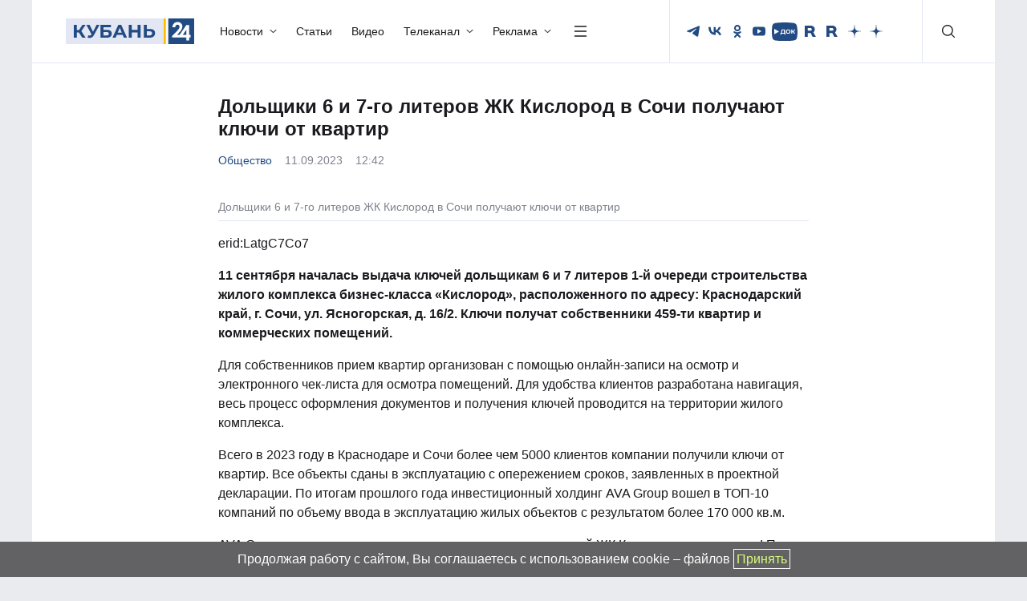

--- FILE ---
content_type: text/css
request_url: https://kuban24.tv/wp-content/themes/kuban24/assets/css/main.min.css?h=52
body_size: 14760
content:
@charset "UTF-8";.live-schedule-title,.project-card-title,.team-card-desc{-webkit-box-orient:vertical;text-overflow:ellipsis;-webkit-line-clamp:2}.news-content a:not(.hover-default):hover,a.live-schedule-title{text-decoration:underline}.form-input,.head-dropdown-close,.head-menu,.head-search button,.news-list-more,.offcanvas-close,.radio-btn{-webkit-appearance:none}@font-face{font-family:Montserrat;src:url("../fonts/Montserrat/Montserrat-Bold.woff2") format("woff2"),url("../fonts/Montserrat/Montserrat-Bold.woff") format("woff");font-weight:700;font-style:normal;font-display:swap}@font-face{font-family:Montserrat;src:url("../fonts/Montserrat/Montserrat-Regular.woff2") format("woff2"),url("../fonts/Montserrat/Montserrat-Regular.woff") format("woff");font-weight:400;font-style:normal;font-display:swap}@font-face{font-family:Montserrat;src:url("../fonts/Montserrat/Montserrat-Medium.woff2") format("woff2"),url("../fonts/Montserrat/Montserrat-Medium.woff") format("woff");font-weight:500;font-style:normal;font-display:swap}:root{--theme-primary:#EF8402;--theme-primary-dark:#1337B6;--theme-primary-light:#149CFF;--theme-primary-very-light:#F3FBFF;--theme-primary-border:#AFE2FF;--theme-primary-btn-text:#FFFFFF;--theme-link:#EF8402;--theme-link-hover:#EF8402;--bs-gutter-x:42px;--bs-body-bg:#EAEBEE;--bs-body-color:#1B1B1F;--bs-body-font-family:Montserrat,sans-serif;--bs-body-font-size:16px;--bs-body-line-height:1.5}a{color:var(--theme-link);text-decoration:unset}a:hover{color:var(--theme-link-hover)}[role=button]:focus,a:focus{outline-color:transparent;outline-style:none}.article-content p:last-child,.footer p:last-child,.news-content>:last-child,.page-nav h1:last-child,article>:last-child{margin-bottom:0}*+h1,*+h2,*+h3,*+h4,*+h5,*+h6{margin-top:2.5rem}canvas,img,video{max-width:100%;height:auto;box-sizing:border-box}input[type=number]{-moz-appearance:textfield}input::-webkit-inner-spin-button,input::-webkit-outer-spin-button{-webkit-appearance:none}html{-moz-osx-font-smoothing:grayscale;-webkit-font-smoothing:antialiased}@media screen and (max-width:768px){main{margin-top:15px}}.btn{display:inline-block;vertical-align:middle;text-decoration:none;text-align:center;-webkit-user-select:none;-moz-user-select:none;-ms-user-select:none;user-select:none;padding:13px 32px;border-radius:8px;font-size:1rem;font-weight:500;line-height:1.2;border:1px solid transparent;transition:color .15s ease-in-out,background-color .15s ease-in-out,border-color .15s ease-in-out,box-shadow .15s ease-in-out}.pagination>*>*,a.schedule-title:hover{text-decoration:unset}.btn-primary{background-color:#ef8402;color:#fff;border-radius:4px;border:1px solid #ef8402}.btn-primary:hover{background-color:#de5d00;border-color:#de5d00;color:#fff}.btn-primary:active{background-color:#b03f00;border-color:#b03f00;color:#fff}.btn-default,.btn-default:hover{background-color:transparent;color:#1b1b1f}.btn-default{border-radius:4px;border:1px solid #80838e;padding:13.5px 24px;box-sizing:border-box}.btn-default:hover{border-color:#1b1b1f}.btn-default:active,.news-tags-items a:hover{border-color:#ef8402;background-color:#ef8402;color:#fff}.btn-small{font-size:14px;padding:11px 32px}.text-small{font-size:14px;line-height:1.3}.last-child-margin-remove>:last-child,.mapControls .mapItems h4{margin-bottom:0!important}.columns-2{-moz-column-gap:24px;column-gap:24px;-moz-column-count:2;column-count:2}.columns-2>*,.columns-3>*{page-break-inside:avoid;-moz-column-break-inside:avoid;break-inside:avoid}.columns-3{-moz-column-gap:24px;column-gap:24px;-moz-column-count:3;column-count:3}.dropdown-menu{box-shadow:0 8px 16px rgba(32,32,32,.16)}.dropdown-item,.news-content a:not(.hover-default),.top-news a{transition:color .3s}.dropdown-item:hover{background:0 0;color:var(--theme-primary)}.dropdown-item:focus,.footer .accordion-item,.head-bottom .accordion-item,.page-nav .accordion-item{background-color:transparent}.team-slider .swiper-slide,.video-slider .swiper-slide,.w-lg-auto{width:auto}.theme-dark:root{--bs-body-bg:#131313}.theme-dark .head-inner .container,.theme-dark .main-container,.theme-light .footer{background-color:#1b1b1f}.theme-dark .head-inner .container{border-color:#2f2f34}.theme-dark .head-col-right,.theme-dark .head-socials{border-color:#404147}.gallery-thumbs .slider-arrow:hover svg,.head-transparent .head-inner nav a>svg,.head-transparent .head-live-btn svg,.head-transparent .head-menu svg,.head-transparent .head-search-btn svg,.live-share:active svg,.news-content-btn:active svg,.project-items-dark .project-card-btn svg,.theme-dark .head-inner nav a:not(:hover)>svg,.theme-dark .head-live-btn svg,.theme-dark .head-menu:not(:hover) svg,.theme-dark .slider-arrow:active svg,.theme-dark .slider-arrow:hover svg,.theme-dark .toggle-search:not(:hover) svg,.weather-block-forecast:hover svg{fill:#FFFFFF}.head-transparent .head-socials svg,.media-section .news-card-type svg,.theme-dark .head-socials a:not(:hover) svg{fill:#E3E6F3}.breadcrumbs span,.head-transparent .head-inner nav a>span,.media-section .more-link,.media-section .news-card-date,.media-section .news-card-title:not(:hover),.menu-dropdown-body h3 a,.page-nav h1,.page-title.secondary a:not(:hover),.project-items-dark .project-card-title,.sources-list-children .sources-list-child:hover a,.theme-dark .head-inner nav a:not(:hover)>span,.top-news,.video-cards-light .news-card-title:not(:hover){color:#fff}.theme-dark .footer .dark-container{border-top:1px solid #404147}.theme-dark .page-title{border-bottom-color:#404147}.main_page_big .view a,.tabs-content>.active,.theme-dark .head-bottom{display:block}.theme-dark .pagination>.active>*{border-color:#fff;background-color:transparent;color:#fff}.theme-dark .pagination>:not(.pagination-arrow)>:focus,.theme-dark .pagination>:not(.pagination-arrow)>:hover{background-color:#fff;border-color:#fff;color:#1b1b1f}.theme-dark .btn-default{color:#fff;border-color:#404147}.live-share:hover,.project-items-dark .project-card:hover .project-card-btn,.tabs a:hover,.theme-dark .btn-default:hover{color:#ef8402;border-color:#ef8402}.live-share:active,.tabs a:active,.tabs li.active a,.theme-dark .btn-default:active{background-color:#ef8402;color:#fff;border-color:#ef8402}.theme-dark .slider-arrow{background-color:#fff;border-color:#fff;box-shadow:0 4px 16px rgba(0,0,0,.4)}.theme-dark .slider-arrow:hover,.weather-block-forecast:hover .weather-block-btn{background-color:#ef8402;border-color:#ef8402}.theme-dark .slider-arrow:active{background-color:#de5d00;border-color:#de5d00}.news-content-btn:hover svg,.slider-arrow:active svg,.slider-arrow:hover svg,.theme-dark .slider-arrow svg{fill:#1B1B1F}.main-container,.theme-light .head{background-color:#fff}.head-inner .container{border-bottom:1px solid #e3e6f3;background-color:#fff}.gallery-item,.head-logo,.schedule-banner,.weather-block-title>a{transition:opacity .3s}.head-logo img,.head-logo svg,.menu-dropdown-socials svg{-webkit-transform:translate3d(0,0,0)}.docs-card:hover,.head-dropdown-live:hover,.head-logo:hover,.head-search button:hover,.head-search-close:hover,.menu-dropdown-search button:hover,.menu-dropdown-socials a:hover,.more-link:hover,.now .schedule-item .schedule-title:hover,.offcanvas-socials a:hover,.pagination-arrow:active svg,.schedule-banner:hover,.team-card:hover,.team-detail-social a:hover,.weather-block-title>a:hover{opacity:.7}.head-navigation{padding:23px 0;display:flex;align-items:center}.gallery-thumbs .swiper-slide-thumb-active::after,.gallery-thumbs .swiper-slide-thumb-active::before,.head-bottom .accordion-button:not(.collapsed)::before,.head-inner a[aria-expanded=true]:hover,.news-share-items a:hover,.page-nav .accordion-button:not(.collapsed)::before{opacity:1}.docs-card:hover span,.head-dropdown a:hover,.head-inner a[aria-expanded=true] span,.head-inner nav a.active>span,.head-inner nav a:hover span,.news-card-date.latest,.project-card:hover .project-card-title,.theme-dark .head-inner nav a.active>span{color:#ef8402}.head-inner a[aria-expanded=true] svg{fill:#EF8402;transform:rotate(-180deg)}.head-inner nav{margin-left:3rem}@media screen and (max-width:1399.98px){.head-inner nav{margin-left:2rem}}.footer a,.head-inner nav a,.menu-dropdown-body a{transition:color .3s,opacity .3s}.head-inner nav a:hover svg,.head-menu:hover svg{fill:#EF8402}.head-inner nav a>span{color:#1b1b1f;font-size:14px;font-weight:500;transition:color .3s}.head-inner nav a>svg{fill:#1B1B1F;transition:.3s}.head-inner nav>ul,.head-socials ul,.team-detail-social{padding:0;margin:0;list-style:none;display:flex;align-items:center}.head-inner nav li{line-height:2}.head-inner nav li:not(:last-child){margin-right:1.5rem}.footer a:not(.footer-link):hover,.footer-link:not(:hover),.head .item-active a,.head-bottom a:hover,.head-dropdown-close:hover span,.head-transparent .head-inner nav a:hover span,.media-section .news-card-category:not(:hover),.menu-dropdown-body h3 a:hover,.menu-dropdown-body li a:hover,.navigation li:hover,.page-nav li a:hover,.video-cards-light .news-card-category:not(:hover){color:#ffbe00}.head-search-btn{margin-left:16px}.head-search-btn:hover svg{fill:#FF6E1D}.head-search-btn svg{fill:#1B1B1F;transition:fill .3s}form .in-process{display:none;position:absolute;top:3px;right:115px;width:20px}.head-search button,.head-search-close,.head-search-icon{top:50%;transform:translateY(-50%)}form.menu-dropdown-search .in-process{top:7px;right:40px}.head-search{position:relative;width:100%}.head-search input{padding-left:38px;padding-right:117px}.head-search button{outline:0;border:unset;transition:opacity .3s;position:absolute;right:40px;padding:0 10px;font-size:14px;border-radius:3px;background-color:#ffbe00}.head-search-icon{position:absolute;left:12px;width:16px;height:16px}.head-search-close{position:absolute;right:12px;transition:opacity .3s}.head-menu{border:unset;background:0 0;padding:0;margin-left:24px;transition:opacity .3s}.head-menu:focus-visible{outline:0}.head-menu svg{transition:fill .3s;fill:#1B1B1F}.head-live-btn svg{fill:#EF8402;width:32px;height:32px}.head-socials{padding:27px 16px 27px 4px;border-right:1px solid #e3e6f3;max-height:78px;display:flex}.head-socials svg{fill:#224B83}.head-dropdown-btn span,.head-socials li:not(:last-child){margin-right:.5rem}.head-socials a{display:block;transition:border-color .3s;border:1px solid transparent;border-radius:4px}.head-socials a:hover:hover{border-color:#e3e6f3}.head-socials a:hover:hover svg{fill:#EF8402}.footer-socials a:hover svg,.head-dropdown-close:hover svg,.head-socials a:hover svg,.head-transparent .head-inner nav a:hover svg,.head-transparent .head-menu svg:hover,.head-transparent .head-search-btn:hover svg,.head-transparent .head-socials a:hover svg,.sources-list-children .sources-list-child .download-btn svg{fill:#FFBE00}.footer-socials svg,.head-dropdown-close svg,.head-socials a svg,.live-share svg,.news-content-btn svg,.news-share-items svg,.project-card-btn svg,.slider-arrow svg,.weather-block-forecast svg{transition:fill .3s}.head-col-right{border-left:1px solid #e3e6f3}.head-dropdown-btn,.row-divider,.weather-block-forecast,.weather-block-status{display:flex;align-items:center}.head-dropdown{border-radius:unset;border:unset;box-shadow:0 8px 16px rgba(52,52,52,.24);min-width:194px;padding:16px}.head-dropdown li:not(:last-child),.menu-dropdown-body li:not(:last-child),.news-card-large .news-card-head,.news-card.large .news-card-head,.news-card.medium .news-card-head,.news-card.xsmall .news-card-head,.offcanvas-menu li:not(:last-child),.survey-small .survey-head{margin-bottom:16px}.head-dropdown a{color:#1b1b1f;font-size:14px;line-height:1.1;font-weight:500}.head-dropdown-close{display:flex;align-items:center;color:#fff;border:unset;background-color:transparent;padding:0}.head-dropdown-close span{line-height:1.2;font-weight:500;margin-left:8px;transition:color .3s}.head-dropdown-live{background:#fff;border-radius:4px;height:32px;padding:0 16px;display:inline-flex;align-items:center;text-align:center;font-size:12px;font-weight:500;line-height:1.2;transition:opacity .3s}@media screen and (max-width:991.98px){:root{--bs-gutter-x:36px}*+h1,*+h2,*+h3,*+h4,*+h5,*+h6{margin-top:2rem}.w-lg-auto,.w100-lg{width:100%}.columns-2,.columns-3{-moz-column-count:1;column-count:1}.head-menu{margin-left:32px}.head-menu svg{width:32px;height:32px}.head-dropdown-live{height:40px;padding:0 24px;font-size:14px}}@media screen and (max-width:1199.98px) and (min-width:991.98px){.last-child-hidden-xl>div:nth-child(4){display:none}.head-dropdown-live{padding:0 8px;font-size:10px}}.head-dropdown-live span{font-size:inherit;font-weight:inherit;line-height:inherit;margin-left:8px;text-transform:uppercase;color:#1b1b1f}.head-transparent{background-color:transparent;position:absolute;top:0;left:0;right:0;z-index:10}.head-transparent .container{background-color:transparent;border-color:rgba(255,255,255,.2)}.head-transparent .head-col-right{border-left-color:rgba(255,255,255,.2)}.head-transparent .head-socials{border-right-color:rgba(255,255,255,.2)}.head-transparent .head-socials a:hover{border-color:rgba(255,255,255,.5)}.head-bottom,.head-search-items.toggled,.team-slider .swiper-button-disabled{display:none}.head-bottom .container,.live-schedule-item.now,.theme-dark .menu-dropdown .container{background-color:#2f2f34}.head-bottom ul{padding-top:20px;padding-bottom:20px;margin:0;padding-left:0;list-style:none;display:flex;align-items:center}.head-bottom li{line-height:1}.head-bottom li:not(:last-child){margin-right:32px}.head-bottom a{font-weight:500;font-size:14px;line-height:1;color:#fff;transition:color .3s}.head-bottom .accordion-button{position:relative;background-color:transparent;line-height:1.2;font-weight:500;font-size:16px;color:#fff;padding:16px 0}.head-bottom .accordion-button::before,.page-nav .accordion-button::before{content:"";position:absolute;bottom:0;left:0;right:0;background-color:rgba(227,230,243,.2);height:1px;opacity:0;transition:opacity .3s}.head-bottom .accordion-body,.page-nav .accordion-body{padding:24px 0}.head-search-items.toggled[hidden]{display:block!important}.menu-dropdown{position:absolute;left:0;right:0;top:0;z-index:10;background:0 0;opacity:0;transition:opacity .15s linear;display:none}.menu-dropdown.show{opacity:1;display:block}.menu-dropdown .container{background-color:#224b83;box-shadow:0 4px 8px rgba(32,32,32,.16)}.dropdown-overlay{position:fixed;top:0;left:0;right:0;bottom:0;z-index:10;background:rgba(0,0,0,.5)}.menu-dropdown-head,.page-nav-small{padding-top:24px;padding-bottom:24px}.menu-dropdown-body{border:1px solid #37639f;border-top:3px solid transparent;padding:24px;color:#fff;font-size:13px;line-height:1.3;position:relative}.menu-dropdown-body::before,.news-block::before{content:"";position:absolute;top:-1px;left:-1px;right:-1px;height:3px;background-color:#ffbe00}.menu-dropdown-body ul,.menu-dropdown-socials,.offcanvas-socials{padding:0;margin-bottom:0;list-style:none}.form-input,.popular-list li a{padding:0 16px;box-sizing:border-box}.menu-dropdown-body li{font-size:13px;line-height:1.1;color:#fff}.menu-dropdown-body li a{font-size:13px;font-weight:500;line-height:1.1;color:#fff}.live-head .tabs-wrapper,.live-title,.menu-dropdown-body h3+h3{margin-top:0}.articles-row>div:not(:first-child),.lazy-video,.mapContainer,.menu-dropdown-body .row>div,.menu-dropdown-search,.news-block-col-center,.news-block-col-three>div:not(:first-child),.news-block-col-two>div:not(:first-child),.news-block-divider,.news-block-row-three,.news-block-row-three>div:not(:first-child),.page-nav li:not(:last-child),.photo-reports-row>div:not(:first-child),.photos-row>div:not(:first-child),.popular-news-body li,.social-share-container,.survey-item,.team-detail-photo,.video-card-img,.videos-row>div:not(:first-child){position:relative}.menu-dropdown-body .row>div:not(:first-child)::before{content:"";position:absolute;left:-12px;top:0;bottom:0;width:1px;background-color:#37639f}.menu-dropdown-search input{padding-right:32px;font-size:16px}.menu-dropdown-search button{-webkit-appearance:none;outline:0;background-color:transparent;border:unset;position:absolute;right:12px;top:50%;transform:translateY(-50%);padding:0;transition:opacity .3s;display:flex}.form-input{max-width:100%;width:100%;height:32px;font-size:14px;border-radius:4px;background-color:#fff;border:1px solid #e3e6f3;margin:0;outline:0;transition:border-color .3s}.navigation h3,.navigation li:not(:last-child),.series-detail h3,.top-news-head{margin-bottom:8px}.form-input:hover,.news-channel:hover{border-color:#1b1b1f}.form-input:focus{border-color:#e3e6f3 #e3e6f3 #1b1b1f}.form-input:focus-visible{outline:transparent}.slider-floating{position:absolute;bottom:24px;right:42px;z-index:5;max-width:261px}.top-news-items{background:rgba(34,75,131,.4);box-shadow:0 8px 16px rgba(0,0,0,.08);-webkit-backdrop-filter:blur(16px);backdrop-filter:blur(16px);padding:1rem}.top-news:not(:first-child){padding-top:1rem;margin-top:1rem;border-top:1px solid rgba(255,255,255,.2)}.top-news-head{display:flex;align-items:center}.top-news-body{min-height:96px}.top-news-title{font-weight:700;font-size:12px;line-height:1.3;color:#fff;display:block}.top-news-category{font-size:11px;font-weight:500;line-height:1.3;color:#ffbe00;display:block}.top-news-date{font-size:11px;line-height:1.3;color:#fff;margin-left:8px}.player-live{margin-top:15px;display:block;padding:16px 0}.article-author a,.player-live a{display:block;text-align:center}.player-live>a:hover .player-live-btn{border-color:#ef8402;background-color:#ef8402}.player-live-footer{background-color:#ef8402;color:#fff;display:flex;align-items:center;justify-content:center;height:32px;transition:background-color .3s,color .3s}.player-live-footer:hover{background-color:#de5d00;color:#fff}.player-live-footer:active{background-color:#b03f00;color:#fff}.player-live-footer span{text-transform:uppercase;margin-left:8px;font-size:11px;font-weight:500}.player-live-btn{position:absolute;top:50%;left:50%;width:32px;height:32px;border-radius:50%;border:1px solid #fff;background-color:#1b1b1f;transform:translate(-50%,-50%);display:flex;align-items:center;justify-content:center;transition:border-color .3s,background-color .3s}.index-slider .container{position:relative;background-color:#224b83}.index-slider .swiper{max-height:600px}.index-slider .swiper-slide::before{content:"";position:absolute;top:0;left:0;right:0;bottom:0;background:linear-gradient(90deg,rgba(46,99,172,.9) 0,rgba(46,99,172,0) 100%),linear-gradient(180deg,rgba(46,99,172,.2) 0,rgba(54,113,193,0) 17.35%),linear-gradient(0deg,rgba(34,75,131,.4),rgba(34,75,131,.4));z-index:2}.index-slider .swiper-slide::after{content:"";position:absolute;top:0;left:0;right:0;bottom:0;background:linear-gradient(180deg,rgba(34,75,131,.6) 0,rgba(34,75,131,0) 29.49%)}.index-slider .swiper-slide img{-o-object-fit:cover;object-fit:cover}.index-slider-controls{position:absolute;bottom:24px;left:42px;right:42px;z-index:5;display:flex;align-items:center}.slider-arrow{width:40px;height:40px;border:1px solid #fff;display:flex;align-items:center;justify-content:center;border-radius:50%;transition:background-color .3s,border-color .3s}.slider-arrow:hover{background-color:#fff;border-color:#fff}.slider-arrow:active{background-color:#e3e6f3;border-color:#e3e6f3}.slider-arrow.swiper-button-prev,.slider-pagination .swiper-pagination-bullet:not(:last-child){margin-right:24px}.slider-arrow.swiper-button-disabled{pointer-events:none;opacity:.5}.slider-arrow-pos{position:absolute;top:50%;transform:translateY(-50%);z-index:1}.slider-arrow-pos.swiper-button-prev,.survey-small .survey-item input{left:8px}.slider-arrow-pos.swiper-button-next{right:8px}.slider-pagination{margin-left:56px;line-height:1}.slider-pagination .swiper-pagination-bullet{width:8px;height:8px;border-radius:50%;background-color:#fff;display:inline-block;transition:background-color .3s}.main-content,.navigation,.popular-list li a{border:1px solid #e3e6f3}.slider-pagination .swiper-pagination-bullet-active{background-color:#ffbe00}.article-slide-inner{position:absolute;top:0;bottom:0;left:42px;right:42px;z-index:10;max-width:546px;display:flex;flex-direction:column;justify-content:center}.article-slide-head{display:flex;align-items:center;margin-bottom:16px;line-height:1.3}.article-slide-category{font-size:12px;font-weight:500;line-height:1.3;color:#ffbe00;transition:color .3s}.article-slide-date{font-size:12px;line-height:1.3;margin-left:8px;color:#fff}.article-slide-type,.pagination-right{margin-left:8px}.article-slide-title{font-weight:700;font-size:32px;line-height:1.2;color:#fff;transition:opacity .3s}.article-slide-title:hover{color:#fff;opacity:.7}.section{padding-top:40px;padding-bottom:0px}.section-large{padding-top:64px;padding-bottom:64px}.section-xlarge{padding-top:80px;padding-bottom:80px}.section-top{margin-top:40px}.section-large-top{margin-top:64px}.section-secondary{background-color:#f7f7f9}.navigation{box-sizing:border-box;padding:24px}.navigation ol{padding:0;margin:0;list-style:none;counter-reset:li}.navigation li{position:relative;line-height:1.5;padding-left:20px;color:#ef8402}.navigation li::before{content:counters(li, ".") ". ";counter-increment:li;position:absolute;top:0;left:0;font-size:16px;color:inherit;transition:color .3s}.main-content-head h3::before,.popular-news-title::before{content:"";top:50%;position:absolute;left:0;transform:translateY(-50%)}.navigation li a{color:inherit;transition:color .3s;line-height:inherit}.dark-container,.secondary-container{background-color:#1b1b1f;color:#fff}.container-gap{padding-left:42px;padding-right:42px}.main-content{padding:24px}.main-content.secondary{padding:0}.main-content-head{padding:16px 24px;border-bottom:1px solid #e3e6f3}.main-content-head h3{margin:0;padding-left:24px;position:relative}.main-content-head h3::before{right:0;bottom:0;width:8px;height:8px;background-color:#ffbe00}.main-content-body,.news-block-body{padding:24px}.latest-news-body ul,.main-content-body ul,.news-block-body ul,.news-list ul,.news-tags-items,.offcanvas-links,.offcanvas-menu,.schedule ul,.video-block-body ul{padding:0;margin:0;list-style:none}.weather-block-forecast span,.weather-block-status span{margin-left:8px;font-weight:500}.community-widget h2,.main-content-body li:not(:last-child),.offcanvas .accordion-body li:not(:last-child),.offcanvas-links li:not(:last-child),.survey-head{margin-bottom:24px}.sda-section{background-color:#f9f9f9;position:relative;padding-top:40px;padding-bottom:26px}.sda-section-small{padding-top:24px;padding-bottom:10px}.sda-section-inner{width:100%;margin:0 auto}.sda-banner{/*background-color:#ebebeb;*/width:100%}.sda-banner-notice{font-weight:400;font-size:8px;line-height:10px;color:#80838e;margin-top:4px;display:flex;justify-content:flex-end}.weather-block{padding:16px;height:100%}.weather-block-title{font-weight:700;font-size:14px;line-height:1.2;color:#1b1b1f;margin-bottom:12px}@media screen and (max-width:1200px){.head-navigation{justify-content:space-between;padding:16px 0}.top-news:not(:first-child){display:none}.weather-block{padding:24px}.weather-block-title{margin-bottom:0}}@media screen and (max-width:576px){.sda-banner{height:184px}.weather-block-title{margin-bottom:12px}}.weather-block-forecast:hover span{color:#ff6e1d}.weather-block-forecast span{font-size:12px;line-height:1.2;color:#1b1b1f;display:block;max-width:-webkit-min-content;max-width:-moz-min-content;max-width:min-content;transition:color .3s}.weather-block-btn{width:32px;min-width:32px;height:32px;display:flex;align-items:center;justify-content:center;border:1px solid rgba(95,95,95,.2);border-radius:50%;transition:border-color .3s,background-color .3s}.popular-block{height:100%}.popular-block-title{font-weight:700;font-size:14px;line-height:1.2;margin-bottom:12px}.popular-list{padding-left:0;margin-bottom:0;list-style:none;display:flex;align-items:center;margin-right:-24px;margin-left:-24px;padding-bottom:8px;overflow-x:auto;-webkit-overflow-scrolling:touch;scrollbar-color:#000 #BDBFC6;scrollbar-width:thin}.popular-list::-webkit-scrollbar-thumb{background-color:#e3e6f3;border-radius:8px}.popular-list::-webkit-scrollbar{width:4px;height:4px}.popular-list::-webkit-scrollbar-track{border-radius:8px;background-color:transparent;margin-right:24px;margin-left:24px}.footer-socials li:not(:last-child),.live-date span:not(:last-child),.news-share-items li:not(:last-child),.pagination li,.popular-list li:not(:last-child),.project-pagination .swiper-pagination-bullet:not(:last-child),.schedule-head li:not(:last-child),.team-detail-social li:not(:last-child){margin-right:8px}.popular-list li:first-child{padding-left:24px}.popular-list li:last-child{padding-right:24px}.popular-list li a{height:32px;background:#fff;border-radius:4px;display:flex;align-items:center;justify-content:center;font-size:12px;font-weight:500;color:#224b83;white-space:nowrap;text-align:center;-webkit-user-select:none;-webkit-user-drag:none;transition:color .3s,border-color .3s}.popular-list li a:hover{color:#ff6e1d;border-color:#ff6e1d}.latest-news,.video-block{border:1px solid #e3e6f3}.latest-news-head,.video-block-head{padding:16px;border-bottom:1px solid #e3e6f3}.latest-news-title,.popular-news-title{padding-left:16px;position:relative;font-weight:700;font-size:16px;line-height:1.2}.latest-news-title::before,.live-head h3::before,.news-block-title h3::before{content:"";position:absolute;top:50%;transform:translateY(-50%);left:0;width:8px;height:8px;background-color:#ffbe00}.latest-news-body{padding:20px 16px}.latest-news-body li:not(:last-child),.popular-news-body li:not(:last-child){padding-bottom:1rem;margin-bottom:1rem;border-bottom:1px solid #e3e6f3}.daily-news{background:linear-gradient(180deg,#f8f8fc 0,#e7ecf4 100%);border-top:3px solid #ffbe00;border-bottom:3px solid #ffbe00}.daily-news-head{max-width:128px;margin:0 auto;padding:4px 16px;background-color:#ffbe00;font-weight:700;font-size:12px;line-height:1.2;text-transform:uppercase;color:#1b1b1f}.daily-news-title{display:block;font-weight:700;font-size:16px;line-height:160%;text-align:center;color:#1b1b1f;margin-top:24px;padding:0 24px;transition:color .3s}.daily-news-footer{display:flex;align-items:center;justify-content:center;font-size:12px;margin-top:16px;padding-bottom:24px}.daily-news-category{margin-right:8px;color:#224b83;line-height:130%;transition:color .3s}.daily-news-date{line-height:130%;color:#80838e}.popular-news-head{padding:16px;background-color:#ffbe00}.popular-news-title::before{width:8px;height:8px;background-color:#fff}.popular-news-body{border:1px solid #e3e6f3;padding:16px}.popular-news-body ol{margin-top:16px;margin-bottom:0;padding:0;counter-reset:li;list-style:none}.popular-news-body li::before{content:counter(li);counter-increment:li;position:absolute;top:0;left:0;right:0;bottom:0;width:24px;height:24px;background-color:#ffbe00;font-weight:700;font-size:16px;color:#1b1b1f;display:flex;align-content:center;justify-content:center}.popular-item{display:block;padding-left:32px;font-weight:700;font-size:12px;line-height:130%;color:#1b1b1f;transition:color .3s}.article-banner,.article-card{position:relative;overflow:hidden}@media screen and (min-width:991.98px) and (max-width:991.98px){.article-card.large::after{display:none}}.article-card-img{display:block;margin-bottom:16px;overflow:hidden;border-radius:8px}.article-card-img img,.gallery .swiper-slide img,.my-video-dimensions,.news-card-img img,.news-content-img>img,.project-card-img img,.team-card-img img,.video-card-img img{width:100%}.article-card-category{font-size:11px;font-weight:500;line-height:1.3;color:#224b83;transition:color .3s}.article-card-img-type{position:absolute;right:8px;bottom:8px;z-index:2;width:24px;height:24px;background-color:#ef8402;border-radius:50%;display:flex;align-items:center;justify-content:center}.article-card-head,.news-card-head{align-items:center;margin-bottom:8px}.article-card-type,.news-card-type{margin-left:4px}.article-card-type svg,.news-card-type svg{fill:#C5C7CD}.article-card-head{display:flex;line-height:1}.applications img,.article-card-head img,.news-content .aligncenter,iframe{display:block;margin:0 auto}.article-card-date,.news-card-date{font-size:11px;line-height:1.1;color:#80838e;margin-left:8px}.article-card-title{display:block;font-weight:700;line-height:1.3;color:#1b1b1f;transition:color .3s}.article-card-link{position:absolute;top:0;left:0;right:0;bottom:0;z-index:2}.articles-section{background-color:#f3f5f9}.news-card-large .news-card-title,.news-title{font-size:24px}.gallery-thumbs,.news-card-large .news-card-head:not(:first-child),.news-card.large .news-card-head:not(:first-child){margin-top:16px}.news-card-head{display:flex;line-height:1}.news-card-head:not(:first-child){margin-top:8px}.news-card-img{position:relative;overflow:hidden;display:block}.news-card-img-type,.video-card-icon{position:absolute;right:0;bottom:0;z-index:2;width:24px;height:24px;background-color:#ef8402;display:flex;align-items:center;justify-content:center}.news-card-title{font-weight:700;font-size:12px;line-height:1.3;overflow-wrap:normal;display:block;color:#1b1b1f;transition:color .3s}.news-card-category,.page-nav li a{font-weight:500;transition:color .3s}.news-card-body{min-height:85px}.news-card-category{font-size:11px;line-height:1.3;color:#224b83;display:block}.news-card-desc{margin-top:8px;font-size:12px;line-height:1.3;color:#80838e}.news-card.large .news-card-category,.news-card.large .news-card-date,.news-card.medium .news-card-category,.news-card.medium .news-card-date,.news-card.xsmall .news-card-category,.news-card.xsmall .news-card-date{font-size:12px}.news-card.large .news-card-title{font-size:18px;font-weight:700;line-height:1.3}.news-card.medium .news-card-title{font-size:18px;font-weight:700;line-height:1.2}.news-card.xsmall .news-card-title{font-size:14px;font-weight:700;line-height:1.2}.news-card.small .news-card-category,.news-card.small .news-card-date{font-size:11px}.news-card.small .news-card-title{font-size:14px;font-weight:700;line-height:1.3}.news-block{border:1px solid #e3e6f3;position:relative}.news-block-title{border-top:2px solid #e3e6f3;border-bottom:1px solid #e3e6f3;padding:16px 24px}.news-block-title h3{margin:0;font-weight:700;font-size:20px;line-height:1.2;padding-left:24px;position:relative}.news-block-col{padding-left:0;height:100%;list-style:none;position:relative}.news-block-col .news-card{min-height:166px}.news-block-col li:not(:last-child),.news-list li:not(:last-child),.video-block-body li:not(:last-child){margin-bottom:24px;padding-bottom:24px;border-bottom:1px solid #e3e6f3}.news-block-col-center::before{content:"";position:absolute;bottom:-24px;left:24px;right:24px;background-color:#e3e6f3;height:1px;opacity:0}.news-block-divider::before{content:"";position:absolute;top:-24px;left:24px;right:24px;background-color:#e3e6f3;height:1px;opacity:0}.news-block-col-three>div:not(:first-child)::before{content:"";position:absolute;top:-24px;left:12px;right:12px;background-color:#e3e6f3;height:1px}@media screen and (max-width:1200px){.news-block-col-three>div:not(:first-child)::before{top:-12px}}.news-block-col-two>div:not(:first-child)::before{content:"";position:absolute;top:-20px;left:12px;right:12px;background-color:#e3e6f3;height:1px}@media screen and (max-width:991.98px) and (min-width:767.98px){.news-block-col-three>div:not(:first-child)::before,.news-block-col-two>div:not(:first-child)::before{top:0;left:0;right:0;bottom:0;height:unset;width:1px}}.news-block-row-three::before{content:"";position:absolute;top:8px;left:16px;right:16px;width:unset;height:1px;background-color:#e3e6f3}.news-block-row-three>div:not(:first-child)::before{content:"";position:absolute;top:0;left:0;right:0;bottom:0;width:1px;background-color:#e3e6f3}.news-block-useful .news-block-col-center{border-left:unset}.articles-row>div:not(:first-child)::before,.news-block-useful .news-block-divider::after,.photos-row>div:not(:first-child)::before,.videos-row>div:not(:first-child)::before{content:"";position:absolute;top:0;bottom:0;left:0;width:1px;background-color:#e3e6f3}.media-section{background-image:url("../img/decor/video-section.jpg");background-repeat:no-repeat;background-position:50% 50%;background-size:cover;color:#fff}.media-section-head{padding-bottom:16px;border-bottom:1px solid rgba(227,230,243,.2)}.media-section-head h3{position:relative;margin:0;padding-left:72px}.dark-section-heading h3::before,.media-section-head h3::before,.section-heading::before{content:"";position:absolute;top:50%;transform:translateY(-50%);left:0;width:56px;height:8px;background-color:#ffbe00}.section-heading{font-weight:700;font-size:20px;line-height:1.2;color:#1b1b1f;position:relative;padding-left:64px}.more-link{font-size:14px;transition:opacity .3s}.survey{background:linear-gradient(180deg,#f8f8fc 0,#e7ecf4 100%);border:1px solid #e3e6f3;box-sizing:border-box;padding:40px}.survey-small{padding:24px 16px}.survey-small .survey-type{font-size:13px}.survey-small .survey-item label{padding:8px}.offcanvas-links li,.survey-small .survey-title{font-size:16px;line-height:1.2}.survey-small .btn{padding:10px 32px}.survey-title{font-weight:700;font-size:24px;line-height:1.3;color:#1b1b1f}.page-nav .accordion-button,.survey-type{font-weight:700;line-height:1.2;color:#fff}.survey-type{background:linear-gradient(285.14deg,#ef8402 -31.45%,#ffbe00 87.43%);border-radius:4px;padding:8px 16px;font-size:14px;text-transform:uppercase;display:inline-block}.survey-item label{background-color:#fff;border-radius:4px;padding:14px 16px;width:100%;min-height:40px;box-sizing:border-box;display:flex;justify-content:center;flex-direction:column;cursor:pointer;border:1px solid #e3e6f3;transition:border-color .3s}.news-list-more,.page-nav ul{display:flex;align-items:center}.page-nav ul,.survey-items{padding:0;list-style:none}.survey-item label span{margin-left:32px;font-size:14px;line-height:1.3}.survey-item input{position:absolute;top:50%;transform:translateY(-50%);left:16px;width:24px;height:24px}.survey-item input:checked~label{border-color:#f8bc53}.survey-item input:hover~label{border-color:#f7b23a}.page-nav{background-color:#224b83;padding-top:24px;padding-bottom:32px}.page-nav ul{margin-bottom:0;margin-left:-16px;flex-wrap:wrap}.page-nav li{line-height:1;padding:9px 16px}.page-nav li:not(:last-child)::before{content:"";position:absolute;top:50%;transform:translateY(-50%);right:0;background-color:#53729c;width:4px;height:4px}.page-nav li a{font-size:14px;color:#e3e6f3}.page-nav .accordion-button{position:relative;background-color:transparent;font-size:24px;padding:16px 0}.news-list{padding:24px;border:1px solid #e3e6f3}.news-list .news-card-img{min-height:137px}.news-list-more{justify-content:center;text-align:center;font-size:14px;color:#1b1b1f;background-color:#fff;border:1px solid #e3e6f3;height:48px;margin-top:32px;transition:border-color .3s,color .3s,background-color .3s}.project-card-title,.team-card-title{font-weight:700;font-size:18px;text-align:center}.news-list-more:hover{color:#1b1b1f;border-color:#1b1b1f}.news-content-btn:active,.news-list-more:active{background-color:#ef8402;border-color:#ef8402;color:#fff}.project-card{display:block;border-radius:8px;overflow:hidden;background-color:#e3e6f3}.project-card-img{overflow:hidden;border-top-left-radius:8px;border-top-right-radius:8px}.project-card-body{padding:16px 16px 24px;background:linear-gradient(180deg,#f2f2fc 0,#e7ecf4 100%)}.project-card-title{line-height:1.3;min-height:47px;color:#1b1b1f;transition:color .3s;display:-webkit-box;overflow:hidden}.project-card-btn{border:1px solid #c5c7cd;box-sizing:border-box;border-radius:4px;color:#ef8402;background-color:transparent;height:40px;display:flex;align-items:center;justify-content:center;transition:color .3s,border-color .3s}.project-card-btn span{font-weight:500;font-size:14px;line-height:1;color:inherit;margin-left:8px}.head-inner nav a.active>svg,.live-share:hover svg,.news-share-items a:hover svg,.project-items-dark .project-card:hover .project-card-btn svg,.theme-dark .head-inner nav a.active>svg{fill:#EF8402}.project-items-dark .project-card,.project-items-dark .project-card-body{background:#232327}.project-items-dark .project-card-btn{border-color:#404147;color:#fff}.project-pagination{display:flex;justify-content:center;line-height:1;margin-top:16px}.project-pagination .swiper-pagination-bullet{width:8px;height:8px;border-radius:50%;background-color:transparent;border:1px solid #ef8402;display:inline-block;transition:background-color .3s}.project-pagination .swiper-pagination-bullet-active,.team-card{background-color:#ef8402}.project-detail-tags{padding:0;margin-top:32px;margin-bottom:0;list-style:none;display:flex;align-items:center}.pagination-left,.project-detail-tags li:not(:last-child),.tabs li:not(:last-child){margin-right:16px}.project-detail-tags a{display:block;padding:4px 8px;border:1px solid #404147;box-sizing:border-box;font-size:12px;line-height:1.3;color:#fff}.team-card{display:block;border-radius:8px;overflow:hidden;transition:opacity .3s}.team-card-img{overflow:hidden;position:relative;border-top-left-radius:8px;border-top-right-radius:8px}.team-card-img::before{content:"";position:absolute;top:0;left:0;right:0;bottom:0;background:linear-gradient(0deg,#ef8402 0,rgba(239,132,2,0) 25.54%)}.team-card-body{padding:16px 16px 24px;background:#ef8402}.team-card-title{line-height:1.3;color:#fff;margin-bottom:8px}.team-card-desc{font-size:12px;line-height:1.3;text-align:center;color:#fff;display:-webkit-box;overflow:hidden}.team-card-btn{border:1px solid #c5c7cd;box-sizing:border-box;border-radius:4px;color:#ef8402;background-color:transparent;height:32px;display:flex;align-items:center;justify-content:center;transition:border-color .3s}.team-card-btn:hover{border-color:#ef8402}.team-card-btn span{font-weight:500;font-size:12px;line-height:1.2;color:inherit;margin-left:8px}.team-detail{background-color:#ef8402;border-radius:8px;overflow:hidden;margin:48px 0}.team-detail-body{padding:40px;display:flex;flex-direction:column;justify-content:space-between}.team-detail-photo::before{content:"";position:absolute;top:0;left:0;right:0;bottom:0;background:linear-gradient(270deg,#ef8402 0,rgba(239,132,2,0) 19.32%)}.team-detail-photo img{height:328px;-o-object-fit:cover;object-fit:cover}@media screen and (min-width:991.98px){.head-search input{min-width:401px}.popular-block{padding:16px 24px 12px}.article-card.large{border-radius:8px}.article-card.large::after{content:"";position:absolute;top:0;left:0;right:0;bottom:0;border-radius:8px;background:linear-gradient(360deg,rgba(9,20,41,.9) 0,rgba(10,23,49,0) 50.12%)}.article-card.large .article-card-img-type{width:48px;height:48px;right:16px;bottom:16px;z-index:1}.article-card.large .article-card-img-type svg,.news-card.large .news-card-img-type svg,.news-card.xsmall .news-card-img-type{width:32px;height:32px}.article-card.large .article-card-title{font-weight:700;font-size:24px;line-height:1.3}.article-card.large .article-card-category:not(:hover),.article-card.large .article-card-title:not(:hover){color:#fff}.article-card.large .article-card-date{color:#c5c7cd}.article-card.large .article-card-img{border-radius:inherit;margin-bottom:0}.article-card-inner{position:absolute;bottom:32px;left:32px;right:120px;z-index:3}.news-card.large .news-card-img-type{width:48px;height:48px}.news-card.large .news-card-title{font-size:24px}.news-card.medium .news-card-title{font-size:20px}.news-card.xsmall .news-card-img-type svg{width:24px;height:24px}.news-card.xsmall .news-card-title{font-size:16px}.news-card.small .news-card-body{min-height:113px}.news-block-col-center{border-left:1px solid #e3e6f3;border-right:1px solid #e3e6f3}.media-section-head{padding-left:24px;padding-right:24px;padding-bottom:8px}.project-card-title{min-height:46px}.team-detail-photo img{max-width:493px}.news-content-btn.secondary{min-width:200px}}.team-detail-position{margin-bottom:48px}.team-detail-social a{display:flex;align-items:center;justify-content:center;width:32px;height:32px;border:1px solid #e3e6f3;box-sizing:border-box;border-radius:4px;transition:opacity .3s}.team-slider,.video-slider{overflow:visible}.team-slider .slider-arrow-pos.swiper-button-prev,.video-slider .slider-arrow-pos.swiper-button-prev{left:-20px}.team-slider .slider-arrow-pos.swiper-button-next,.video-slider .slider-arrow-pos.swiper-button-next{right:-20px}.team-slider .team-card,.video-slider .news-card{max-width:261px}.project-slider{display:grid;grid-template-columns:repeat(auto-fill,minmax(261px,1fr));row-gap:32px;-moz-column-gap:24px;column-gap:24px}.project-slider::-webkit-scrollbar-thumb{border-radius:8px;background-color:#e3e6f3}.project-slider::-webkit-scrollbar{width:4px;height:4px}.project-slider::-webkit-scrollbar-track{border-radius:8px;background-color:#656565;margin-right:24px;margin-left:24px}.project-slider .project-card{min-width:256px}.project-slider-wrap{overflow-x:hidden}@media screen and (max-width:991.98px){.head-bottom li:not(:last-child){margin-right:24px}.head-bottom a{font-size:12px}.index-slider .swiper-slide img{min-height:500px}.article-slide-inner{left:36px;right:36px;max-width:345px}.article-slide-title,.survey-title{font-size:20px}.main-content,.news-list{padding:24px 36px;border-left:unset;border-right:unset}.main-content-body,.weather-block{padding:24px 36px}.sda-section{padding-top:24px;padding-bottom:24px}.weather-block-forecast span{max-width:unset}.popular-list{margin-right:-36px;margin-left:-36px}.popular-list::-webkit-scrollbar-track{margin-right:36px;margin-left:36px}.popular-list li:first-child,.project-slider>div:first-child{padding-left:36px}.popular-list li:last-child,.project-slider>div:last-child{padding-right:36px}.article-card-link{display:none}.news-card-body{min-height:unset}.news-card-title,.project-card-btn span{font-size:14px}.news-card.medium .news-card-head,.news-card.xsmall .news-card-head{margin-bottom:8px}.news-block{border-left:unset;border-right:unset}.news-block-col-center::before,.news-block-divider::before{opacity:1}.news-block-row-three>div:not(:first-child)::before{top:-16px;left:16px;right:16px;width:unset;height:1px}.news-block-useful .news-block-divider::after{opacity:0}.media-section{background:linear-gradient(180deg,#224b83 0,#14274e 100%);padding-top:32px;padding-bottom:48px}.media-section-head{margin-left:-12px;margin-right:-12px;padding-right:12px;padding-left:12px}.media-section-head h3,.section-heading{padding-left:48px}.media-section-head h3::before,.section-heading::before{width:32px}.survey{padding:32px}.survey .btn{height:40px;padding:10px 32px}.survey-type{font-size:13px}.survey-item label{padding:8px}.news-list .news-card-img{min-height:112px}.project-detail-tags a{padding:8px 16px}.team-detail-body{padding:32px 24px}.project-slider{display:flex;flex-wrap:nowrap;overflow-x:scroll;-webkit-overflow-scrolling:touch;padding-bottom:8px}.project-slider::-webkit-scrollbar-track{margin-right:36px;margin-left:36px}.project-slider-wrap{margin-left:-36px;margin-right:-36px}}.community-widget{padding:32px 24px;border:1px solid #404147;box-sizing:border-box;border-radius:8px;margin-top:40px;min-height:335px}.like-block,.mapControls div,.nav-links a,.nav-links span{vertical-align:middle;display:inline-block}.pagination{padding:0;margin:0;list-style:none;display:flex;flex-wrap:nowrap;overflow-x:auto;overflow-scrolling:touch}.pagination::-webkit-scrollbar{display:none}@media screen and (max-width:767.98px){:root{--bs-gutter-x:12px}.head-dropdown-live svg{width:24px;height:24px}.head-bottom ul{margin-left:0;padding:0;flex-direction:column;align-items:flex-start}.head-bottom li:not(:last-child){margin-bottom:24px;margin-right:0}.slider-floating{margin-top:40px;position:relative;bottom:unset;right:unset;max-width:unset;padding:0 12px}.player-live{padding-top:0;padding-bottom:40px}.index-slider .swiper-slide::before{background:linear-gradient(359.73deg,#224b83 20%,rgba(34,75,131,0) 99.82%)}.index-slider .swiper-slide img{min-height:380px}.index-slider-controls{margin-top:32px;position:relative;right:unset;bottom:unset;left:unset;justify-content:center}.news-card-desc,.slider-arrow{display:none}.slider-arrow-pos{display:flex}.slider-pagination{margin-left:0}.slider-pagination .swiper-pagination-bullet:not(:last-child){margin-right:16px}.article-slide-inner{left:12px;right:12px;justify-content:flex-end}.main-content,.main-content-body,.news-list,.weather-block{padding:24px 12px}.main-content-body li:not(:last-child){margin-bottom:16px}.news-block-title{padding:16px 12px}.news-block-body{padding:12px}.news-block-col-three>div:not(:first-child)::before,.news-block-col-two>div:not(:first-child)::before{left:12px;right:12px;top:-16px}.media-section .more-link{margin-left:48px}.survey{padding:24px 16px}.page-nav{padding-top:0;padding-bottom:0}.page-nav-small{padding-top:16px;padding-bottom:16px}.page-nav ul{margin-left:0;flex-direction:column;align-items:flex-start}.page-nav li{padding:0}.page-nav li:not(:last-child){margin-bottom:24px}.page-nav li:not(:last-child)::before{opacity:0}.page-nav li a,.team-card-title{font-size:16px}.news-list .news-card-img{min-height:unset}.news-list-more{margin-top:40px}.team-detail-body{padding:32px 16px;text-align:center}.team-detail-photo::before{background:linear-gradient(0deg,#ef8402 0,rgba(239,132,2,0) 28.35%)}.team-detail-photo img{height:unset;width:100%}.team-detail-social{justify-content:center}.team-slider .slider-arrow-pos.swiper-button-prev{left:0}.team-slider .slider-arrow-pos.swiper-button-next{right:0}.team-slider .team-card{max-width:256px}.project-slider::-webkit-scrollbar-track{margin-right:12px;margin-left:12px}.project-slider>div:first-child{padding-left:12px}.project-slider>div:last-child{padding-right:12px}.project-slider-wrap{margin-left:-12px;margin-right:-12px}.pagination>:first-child{padding-left:30px}.pagination>:last-child{padding-right:30px}}.pagination>*>*{background:0 0;color:#80838e;display:flex;justify-content:center;align-items:center;min-width:auto;min-height:auto;font-weight:400;font-size:16px;box-sizing:border-box;border:1px solid transparent;transition:background-color .3s,border-color .3s,color .3s}.pagination>.active>*{border-color:#224b83;background-color:#fff;color:#224b83;font-weight:500}.pagination .disabled span,.pagination-arrow>:focus,.pagination-arrow>:hover{border-color:transparent;background:0 0}.pagination .disabled span{color:#80838e;font-weight:500;pointer-events:none}.pagination-wrapper{overflow:hidden;margin-top:40px}.pagination-arrow svg{transition:fill .3s,color .3s,opacity .3s;min-width:13px;width:13px;fill:#80838E;color:#80838e}.pagination-arrow>*{background:0 0;width:24px;padding:0}.pagination-arrow:hover svg{opacity:.6}.pagination-left svg,.pagination-right svg{color:#80838e;fill:#80838E}.video-block-title{position:relative;padding-left:40px;font-weight:700;font-size:16px;line-height:1.2}.video-block-title::before{content:"";position:absolute;top:50%;transform:translateY(-50%);left:0;width:32px;height:8px;background-color:#ffbe00}.video-block-body{padding:16px}.video-card-title{display:block;margin-top:8px;font-weight:700;font-size:12px;line-height:1.3;transition:color .3s}.news-channels,.news-tags{margin-top:5px}.similar-article a:not(:hover),.video-card-title:not(:hover){color:#1b1b1f}.news-content a:not(.hover-default):active{color:#652fff}.news-content-category{font-weight:500;font-size:14px;line-height:1.3;color:#224b83;transition:color .3s}.news-content-btn,.news-tags-items a{transition:background-color .3s,border-color .3s,color .3s}.news-content-date{display:flex}.news-content-date span{font-size:14px;line-height:1.3;color:#80838e;margin-left:16px}.news-channel span,.news-content-btn span{margin-left:8px;font-size:12px}.news-content-btn{display:flex;align-items:center;justify-content:center;height:32px;border:1px solid #e3e6f3;box-sizing:border-box;padding:0 16px;color:#80838e}.news-content-btn:hover{border-color:#1b1b1f;color:#1b1b1f}.news-content-btn span{font-weight:500;line-height:130%;color:inherit}.news-channel span,.news-channels-title,.news-tags-items a{line-height:1.3;color:#1b1b1f}.news-content .sda-section{margin-top:32px;margin-bottom:40px}@media screen and (min-width:1199.98px){.project-slider>div:nth-child(9){display:none}.news-content,.news-footer{max-width:736px}.news-content .sda-section{margin-left:-138px}}@media screen and (max-width:1199.98px){.pagination-wrapper{display:flex;justify-content:center}.news-content .sda-section{padding-right:42px;padding-left:42px;margin-right:-42px;margin-left:-42px}}.news-content-img{margin-bottom:16px;display:flex;flex-direction:column;max-width:100%}.news-channel,.news-tags-items a{align-items:center;display:flex;box-sizing:border-box}.news-footer{padding-top:0px}.news-share,.news-tags{padding-top:10px;padding-bottom:5px;border-top:1px solid #e3e6f3}.news-channels{padding:16px 24px;background-color:#f3f5f9}.news-channels-title{font-size:14px;margin-bottom:16px}.news-channel{justify-content:center;height:40px;background:#fff;border-radius:4px;transition:border-color .3s;border:1px solid #fff}.news-tags-items a{justify-content:center;background-color:#fff;border:1px solid #e3e6f3;padding:0 8px;font-size:12px}.footer-socials,.news-share-items{padding:0;margin:0;list-style:none;display:flex;align-items:center;flex-wrap:wrap}.gallery-caption,.img-caption{padding-bottom:8px;border-bottom:1px solid #e3e6f3}.news-share-items a{display:flex;align-items:center;justify-content:center;border:1px solid #e3e6f3;transition:border-color .3s;width:32px;height:32px;overflow:hidden}.docs-card,.tabs{align-items:center}.docs-card svg,.radio-btn{width:24px;min-width:24px;height:24px}.news-items>div:not(:last-child){margin-bottom:40px}.img-caption{font-size:14px;line-height:1.3;color:#80838e;margin-top:16px}.gallery-thumbs .swiper-slide{width:unset;height:unset;min-width:88px;cursor:pointer}.gallery-thumbs .swiper-slide::before{content:"";position:absolute;top:0;left:0;right:0;bottom:0;opacity:0;background-color:rgba(34,75,131,.6);transition:opacity .3s;pointer-events:none}.gallery-thumbs .swiper-slide::after{content:"";position:absolute;left:0;right:0;bottom:-4px;opacity:0;height:2px;background-color:#ffbe00;transition:opacity .3s;pointer-events:none}.gallery-thumbs .swiper-wrapper{padding-bottom:6px}.gallery-thumbs .slider-arrow{cursor:pointer;width:48px;height:48px;background-color:rgba(27,27,31,.6);border:unset;border-radius:unset;top:0;transform:unset;transition:opacity .3s}.gallery-thumbs .slider-arrow:hover{opacity:.8}.gallery-thumbs .swiper-button-disabled{display:none}.gallery-thumbs .swiper-button-prev,.schedule-slider .swiper-button-prev{left:0}.gallery-thumbs .swiper-button-next,.schedule-slider .swiper-button-next{right:0}.gallery-caption{padding-top:16px}.gallery-caption-text{font-size:14px;line-height:130%}.gallery-caption-amount{font-size:11px;line-height:130%}.docs-card{display:flex;background:#f3f5f9;border:1px solid #e3e6f3;box-sizing:border-box;padding:24px;transition:opacity .3s}.docs-card span{font-size:16px;font-weight:500;line-height:1.2;color:#1b1b1f;margin-left:24px;transition:color .3s;word-break:break-all}.docs-card svg{-webkit-transform:translate3d(0,0,0)}.page-title{position:relative;padding-bottom:16px;border-bottom:1px solid #e3e6f3}.page-title.secondary a{display:block;margin-left:24px;transition:color .3s}.page-title .page-title-h1,.page-title h1{font-weight:700;font-size:24px;margin:0;padding-left:24px}.page-title h3{padding-left:24px;margin:0}.live-label span,.schedule-live span{margin-left:8px;font-size:12px;color:#fff}.page-title::before{content:"";position:absolute;top:calc(50% - 11px);left:0;width:8px;height:8px;background-color:#ffbe00}.radio-btn{background-image:url("../img/icons/radio-off.svg");outline:0;border:none;cursor:pointer;transition:background-image .3s;overflow:hidden;background-color:transparent;background-repeat:no-repeat;background-position:50% 50%;margin:0}.schedule-head ul,.tabs{overflow-x:auto;display:flex}.radio-btn:checked{background-image:url("../img/icons/radio-on.svg")}.photo-reports-row>div:not(:first-child)::before{content:"";position:absolute;top:-24px;left:12px;right:12px;bottom:0;height:1px;background-color:#e3e6f3}.photo-reports-row .news-card.large .news-card-body,.videos-row .news-card.large .news-card-body{min-height:unset}@media screen and (max-width:575.98px){.pagination>:first-child{padding-left:16px}.pagination>:last-child{padding-right:16px}.pagination-wrapper{margin-left:-16px;margin-right:-16px}.articles-row>div:not(:first-child)::before{height:1px;width:unset;bottom:unset;top:-24px;right:16px;left:16px}}@media screen and (max-width:991.98px) and (min-width:575.98px){.articles-row>div:nth-child(3)::before{bottom:unset;left:16px;right:calc(16px - 100%);top:-24px;height:1px;width:unset}}.article-banner::after{content:"";position:absolute;top:0;left:0;right:0;bottom:0;background:linear-gradient(360deg,rgba(9,20,41,.9) 0,rgba(10,23,49,0) 58.23%),linear-gradient(0deg,rgba(34,75,131,.3),rgba(34,75,131,.3))}.article-banner-inner{min-height:504px;max-width:926px;margin:0 auto;box-sizing:border-box;padding:64px 0;display:flex;flex-direction:column;align-items:center;justify-content:flex-end;color:#fff;position:relative;z-index:1}.article-banner-img{position:absolute;top:0;left:0;right:0;bottom:0;width:100%;height:100%;z-index:-1;-o-object-fit:cover;object-fit:cover}.article-banner-title{text-align:center;color:inherit;margin:0}.article-banner-category{font-size:14px;line-height:1.1;color:inherit;margin-bottom:16px}.article-short{font-weight:500;font-size:18px;line-height:180%}.schedule-head li .active span,.useful-title{font-weight:700}.text-muted{font-size:14px;line-height:1.1;color:#80838e}.useful{padding:24px;background:#f3f5f9;position:relative;border-top:2px solid transparent;box-sizing:border-box}@media screen and (max-width:991.98px){.news-content .sda-section{padding-right:36px;padding-left:36px;margin-right:-36px;margin-left:-36px}.news-share-items a{width:40px;height:40px}.gallery-thumbs .swiper-slide{min-width:72px}.gallery-thumbs .swiper-slide img{width:72px}.gallery-thumbs .slider-arrow{width:39.27px;height:39.27px}.page-title::before{top:8px}.photos-row>div:not(:first-child)::before{height:1px;width:unset;bottom:unset;top:-24px;right:16px;left:16px}.article-banner-inner{min-height:368px;padding:56px 0}.article-banner-title{font-size:24px}.article-short{font-size:16px}.useful{padding:24px 16px}}.useful::before{content:"";position:absolute;top:-2px;left:0;right:0;height:2px;background-color:#224b83}.useful p:last-child{margin:0}.useful-title{font-size:16px;line-height:1.2;color:#1b1b1f;margin-bottom:8px}.similar-article{border-left:4px solid #ffbe00;box-sizing:border-box;padding-left:16px;margin:32px 0}.similar-article a{font-size:14px;line-height:130%;transition:color .3s}.similar-article-title{font-weight:500;font-size:10px;line-height:130%;color:#ef8402;margin-bottom:8px}.blockquote{padding-top:24px;border-top:2px solid #ef8402;font-weight:400;font-style:italic;font-size:16px;line-height:150%;color:#1b1b1f}.tabs{padding:0;margin:0;list-style:none}.tabs::-webkit-scrollbar{display:none}@media screen and (max-width:767.98px){.pagination-wrapper{margin-top:32px}.news-title{font-size:22px}.news-content-btn{height:40px}.news-content .sda-section{padding-right:12px;padding-left:12px;margin-right:-12px;margin-left:-12px}.news-channels{margin-top:40px;padding:16px 12px}.news-share-items svg{width:24px;height:24px}.gallery-caption{order:1}.docs-card{padding:16px;align-items:start}.docs-card span{margin-left:16px}.page-title.secondary a{margin-top:16px}.page-title .page-title-h1,.page-title h1{font-size:20px}.videos-row>div:not(:first-child)::before{height:1px;width:unset;bottom:unset;top:-24px;right:12px;left:12px}.tabs li:first-child{padding-left:12px}.tabs li:last-child{padding-right:12px}}@media screen and (max-width:991.98px) and (min-width:767.98px){.tabs li:first-child{padding-left:36px}.tabs li:last-child{padding-right:36px}}.tabs a{display:flex;align-items:center;justify-content:center;border:1px solid #404147;color:#fff;box-sizing:border-box;font-size:14px;border-radius:4px;height:40px;padding:0 24px;transition:color .3s,background-color .3s,border-color .3s}.article-table td,.article-table th{padding:16px;border:1px solid #e3e6f3;font-size:14px}.tabs-wrapper{margin-top:32px;overflow:hidden}.article-table{border-collapse:collapse;border-spacing:0;width:100%}.article-table th{font-weight:400;line-height:1.2;color:#1b1b1f;text-align:left;vertical-align:bottom;background:#e3e6f3}.article-table td{vertical-align:top;box-sizing:border-box;line-height:1.3;min-width:159px}.article-table-wrap{overflow:auto;-webkit-overflow-scrolling:touch}.live-schedule,.schedule,.schedule-head{overflow:hidden}.article-table-wrap::-webkit-scrollbar{display:none}.series-detail-date{font-size:14px;line-height:130%;color:#80838e;margin-bottom:16px}.series-detail-desc{font-size:14px;line-height:130%;color:#fff}.schedule-head{background-color:#2f2f34;padding:16px 40px}.schedule-head ul{justify-content:space-between;align-items:center;-webkit-overflow-scrolling:touch}.schedule-head ul::-webkit-scrollbar-thumb{background-color:#80838e;border-radius:8px}.schedule-head ul::-webkit-scrollbar{width:4px;height:4px}.schedule-head ul::-webkit-scrollbar-track{border-radius:8px;background-color:transparent;margin-right:24px;margin-left:24px}.schedule-head li:first-child{padding-left:12px}.schedule-head li:last-child{padding-right:12px}.schedule-head li .active{border-color:#fff}.schedule-head a{display:flex;font-weight:500;color:#e3e6f3;padding:8px 16px;border:1px solid transparent;box-sizing:border-box;border-radius:4px;white-space:nowrap;transition:color .3s,border-color .3s,background-color .3s}.schedule-head a:hover{color:#1b1b1f;border-color:#fff;background-color:#fff}.schedule-head a:active{border-color:#eaebee;background-color:#eaebee}.schedule-head span{font-size:14px;line-height:1.1;color:inherit}.schedule-body{padding:24px;border:1px solid #2f2f34}.schedule-body li:not(:last-child){border-bottom:1px solid #2f2f34}.schedule-item{display:block;padding:16px;color:#fff;position:relative;transition:background-color .3s}.live-schedule-item.past,.past .schedule-item{color:#80838e}.now .schedule-item{background-color:#2f2f34;color:#ef8402}.schedule-item:not(:last-child)::before{content:"";position:absolute;left:0;right:0;bottom:-1px;height:1px;background-color:#2f2f34}.schedule-live{display:inline-flex;align-items:center;padding:5px 16px;background-color:#404147;margin-top:8px}.schedule-live span{line-height:1.2}.schedule-live svg{min-width:6px}.schedule-date{font-size:20px;font-weight:500;line-height:1.2;color:inherit;transition:color .3s}.schedule-title{font-weight:700;font-size:16px;line-height:1.2;color:inherit}a.schedule-title{transition:color .3s,opacity .3s;-webkit-text-decoration-line:underline;text-decoration-line:underline}.schedule-age{font-weight:500;font-size:14px;line-height:1.2;color:#80838e}.live-schedule-item.now .live-schedule-status,.schedule-slider .slider-arrow.swiper-button-disabled,.tabs-content>*,.video-slider .slider-arrow.swiper-button-disabled{display:none}.live-head{border-top:3px solid #ffbe00;border-bottom:1px solid #404147;padding:16px 24px;display:flex;align-items:center}.live-head h3{position:relative;padding-left:24px;margin-top:0;margin-bottom:0;margin-right:40px}.live-head .tabs a{padding:0 16px;white-space:nowrap;overflow:hidden}.live-label{padding:9px 16px;background-color:#2f2f34;display:inline-flex;align-items:center}.live-label span{font-weight:500;line-height:1.2}.live-date{display:flex;align-items:center;margin-bottom:16px}.live-schedule-item.now .live-schedule-label,.live-share{display:inline-flex}.live-date span{font-size:14px;line-height:130%;color:#80838e}.live-desc{font-size:14px;line-height:150%;color:#fff}.live-share{align-items:center;justify-content:center;width:32px;height:32px;border:1px solid #404147;box-sizing:border-box;border-radius:4px;transition:border-color .3s,color .3s,background-color .3s}.live-schedule{border:1px solid #2f2f34}.live-schedule ul{margin:0;padding:0;list-style:none;display:flex;align-items:stretch;overflow-x:scroll;-webkit-overflow-scrolling:touch}.live-schedule ul::-webkit-scrollbar-thumb{background-color:#e3e6f3;border-radius:8px}.live-schedule ul::-webkit-scrollbar{width:4px;height:4px}.live-schedule ul::-webkit-scrollbar-track{border-radius:8px;background-color:transparent}.live-schedule-item{max-width:279px;box-sizing:border-box;padding:16px;background-color:#1b1b1f;color:#fff;border-left:1px solid transparent}.live-schedule-date,.live-schedule-status{line-height:1.2;color:#80838e;font-size:14px}.live-schedule-item:not(:first-child){border-left:1px solid #2f2f34}.live-schedule-head{display:flex;align-items:center;margin-bottom:16px;min-height:20px}.live-schedule-label{display:none;padding:3px 8px;background-color:#404147;align-items:center}.offcanvas-body,.offcanvas-header{padding:16px 12px}.live-schedule-label span{font-weight:500;font-size:11px;line-height:1.3;color:#fff;margin-left:8px}.live-schedule-date{margin-left:8px}.live-schedule-title{font-weight:700;font-size:14px;line-height:130%;color:inherit;display:-webkit-box;overflow:hidden;min-height:36px}a.live-schedule-title{transition:color .3s}a.live-schedule-title:hover{text-decoration:unset;color:#ef8402}.live-schedule-age{font-size:12px;line-height:1.2;text-align:right;color:#80838e;margin-left:16px}.schedule-slider{height:105px}.schedule-slider .slider-arrow{width:40px;height:100%;border:unset;border-radius:unset;background:rgba(27,27,31,.6);display:flex;align-items:center;justify-content:center;box-shadow:unset}.accordion-button::after,.accordion-button:not(.collapsed)::after{background-image:url("../img/icons/accordion-arrow.svg")}.schedule-slider .swiper-button-prev svg{transform:rotate(-180deg)}@media screen and (min-width:991.98px){.article-content{max-width:641px}.schedule-img{min-height:56px}.schedule-date{min-width:113px}.schedule-slider .swiper-slide{width:auto}}.schedule-slider .swiper-slide:not(:first-child) .live-schedule-item{border-left-color:#2f2f34}.video-slider .slider-arrow-pos{top:18%;transform:unset}.video-cards-light .news-card-type svg{fill:#80838E}.offcanvas{background-color:#224b83;background-clip:border-box}.offcanvas .accordion{border-top:1px solid rgba(227,230,243,.2)}.offcanvas .accordion-button{background-color:#224b83;padding:16px 0;color:#fff;font-weight:700;font-size:20px;line-height:1.2}.offcanvas .accordion-header,.offcanvas .accordion-item{padding-left:12px;padding-right:12px;margin-right:-12px;margin-left:-12px}.footer .accordion-button:not(.collapsed)::before,.offcanvas .accordion-button:not(.collapsed)::before{opacity:0}.offcanvas .accordion-button::before{content:"";position:absolute;bottom:0;left:0;right:0;background-color:rgba(227,230,243,.2);height:1px;transition:opacity .15s}.offcanvas .accordion-item{background-color:#173d72}.offcanvas .accordion-header{background-color:#224b83}.offcanvas .accordion-body ul{padding-left:0;margin-bottom:0;list-style:none;padding-top:24px;padding-bottom:24px}.offcanvas .accordion-body li{font-size:16px;line-height:1.1}.offcanvas .accordion-body li a{font-size:inherit;line-height:inherit;color:#fff}.offcanvas-socials svg{width:40px;height:40px}.offcanvas .form-input{height:40px}.offcanvas-body{color:#fff}.offcanvas-close{padding:0;border:none;background-color:transparent}.offcanvas-menu li{font-size:20px;line-height:1.2;padding-bottom:16px;border-bottom:1px solid rgba(227,230,243,.2)}.footer .accordion-button,.footer-menu a{line-height:1.2;font-size:16px;color:#fff}.offcanvas-links li a,.offcanvas-menu li a{color:#fff;font-size:inherit;font-weight:700;line-height:inherit}.footer{overflow:hidden;color:#fff;font-size:14px}.breadcrumbs a span,.footer a:not(.footer-link){color:inherit}.accordion-button::after{width:1rem;height:1rem;background-size:1rem}.footer .accordion-button{background-color:#1b1b1f;padding:0 12px 16px;font-weight:700;position:relative}.footer .accordion-button::before{content:"";position:absolute;bottom:0;left:12px;right:12px;background-color:#404147;height:1px;transition:opacity .3s}.footer .accordion-header{margin-right:-12px;margin-left:-12px}.footer-menu{padding:0;margin-bottom:0;list-style:none;display:flex;align-items:center;flex-wrap:wrap}.footer-menu a:hover,.row-divider a:not(.footer-link):hover{opacity:1;color:#ffbe00}.footer-socials a{display:flex;align-items:center;justify-content:center;border:1px solid transparent;border-radius:4px;transition:border-color .3s;width:32px;height:32px;overflow:hidden}.footer-socials a:hover{opacity:1;border-color:#404147}.footer-divider{height:1px;background-color:#404147}.footer-notice{line-height:1.3;color:#c5c7cd}.footer-notice::before{content:"";position:absolute;top:-24px;bottom:-24px;left:0;width:1px;background-color:#404147}@media screen and (max-width:991px){.footer-notice::before{bottom:unset;right:0;left:0;top:0;width:100%}}.footer-license{line-height:1.3;color:#80838e}.row-divider>:not(:last-child){border-right:1px solid #c5c7cd}.row-divider a:not(.footer-link){color:#c5c7cd}@media screen and (min-width:767.98px){.head-bottom .accordion-body,.page-nav .accordion-body{padding:0}.footer .collapse:not(.show),.head-bottom .collapse:not(.show),.page-nav .collapse:not(.show){display:block}.index-slider .swiper-slide::after{display:none}.page-title.secondary{display:flex;align-items:center;justify-content:space-between}.footer-menu li:not(:last-child){margin-right:32px}.animate{animation-duration:.3s;-webkit-animation-duration:.3s;animation-fill-mode:both;-webkit-animation-fill-mode:both}}@-webkit-keyframes slideIn{0%{transform:translateY(2rem);opacity:0}100%{transform:translateY(1.5rem);opacity:1}}@keyframes slideIn{0%{transform:translateY(2rem);opacity:0}100%{transform:translateY(1.5rem);opacity:1}}@-webkit-keyframes slideInSmallTop{100%{transform:translateY(1.5rem);opacity:1}0%{transform:translateY(1rem);opacity:0}}@keyframes slideInSmallTop{100%{transform:translateY(1.5rem);opacity:1}0%{transform:translateY(1rem);opacity:0}}@-webkit-keyframes slideInTop{100%{transform:translateY(0);opacity:1}0%{transform:translateY(1rem);opacity:0}}@keyframes slideInTop{100%{transform:translateY(0);opacity:1}0%{transform:translateY(1rem);opacity:0}}.slideIn{-webkit-animation-name:slideIn;animation-name:slideIn;-webkit-animation-duration:.4s;animation-duration:.4s;-webkit-animation-fill-mode:both;animation-fill-mode:both}.slideInSmallTop{-webkit-animation-name:slideInSmallTop;animation-name:slideInSmallTop}.slideInTop{-webkit-animation-name:slideInTop;animation-name:slideInTop}@media all and (min-width:991.98px){nav .nav-item .dropdown-menu{display:none;margin-top:0}nav .nav-item:hover a svg{transform:rotate(-180deg)}nav .nav-item:hover .dropdown-menu{display:block}}.section-full{padding-right:42px;padding-left:42px;margin-right:-42px;margin-left:-42px}.dark-section{background:linear-gradient(180deg,#262628 0,#1b1b1f 13.85%);padding-top:48px}.dark-section-heading{font-weight:700;font-size:20px;line-height:1.2;color:#fff;padding-bottom:16px;border-bottom:1px solid #404147;margin-bottom:24px}.sticky .close,.yandex_metrika .article-card-title{font-size:14px}.dark-section-heading h3{position:relative;padding-left:64px;margin:0}@media screen and (max-width:991.98px){.tabs a{padding:0 16px}.schedule-head{padding:16px 0}.schedule-head ul{padding-bottom:4px}.schedule-body{padding:16px 0;border:unset}.schedule-live{margin-top:0;margin-left:16px}.live-head{padding:24px 12px;flex-wrap:wrap;margin-left:-36px;margin-right:-36px}.live-head .tabs-wrapper{margin-top:24px;margin-left:-36px;margin-right:-36px}.live-date{margin-bottom:8px}.live-title{margin-bottom:0}.live-schedule-item{max-width:unset}.schedule-slider{height:296px}.schedule-slider .slider-arrow{display:none}.schedule-slider .swiper-slide:not(:first-child) .live-schedule-item{border-bottom:1px solid #2f2f34;border-left:unset}.video-slider .news-card{max-width:256px}.footer-socials svg{width:24px;height:24px}.footer-socials a{width:40px;height:40px}.section-full{padding-right:36px;padding-left:36px;margin-right:-36px;margin-left:-36px}.re-container{margin-right:-36px;margin-left:-36px}}@media screen and (max-width:767.98px){.schedule-head ul::-webkit-scrollbar-track{margin-right:12px;margin-left:12px}.live-head,.live-head .tabs-wrapper{margin-left:-12px;margin-right:-12px}.live-schedule ul{flex-direction:column;max-height:294px;overflow-x:hidden;overflow-y:scroll}.live-schedule-item:not(:first-child){border-left:unset}.live-schedule-item:not(:last-child){border-bottom:1px solid #2f2f34}.video-slider .slider-arrow-pos.swiper-button-prev{left:0}.video-slider .slider-arrow-pos.swiper-button-next{right:0}.footer .accordion-item{margin-left:-12px;margin-right:-12px;padding-right:12px;padding-left:12px;background-color:#2f2f34}.footer .accordion-body{padding:24px 0}.row-divider>:not(:last-child){border:unset}.section-full{padding-right:12px;padding-left:12px;margin-right:-12px;margin-left:-12px}.re-container{margin-right:-12px;margin-left:-12px}}.video-js .vjs-big-play-button{top:calc(50% - 30px)!important;left:calc(50% - 50px)!important}.page-contacts ul li{vertical-align:top;display:inline-block;padding:0 10px}.live-loading{display:block;border:1px solid #2f2f34;padding:100px 0;width:100%;text-align:center;color:#2f2f34}.scroll-top,.sources-list-parents .sources-list-parent:last-child{border-right:none}.totalpoll-message-error{margin-bottom:30px!important}.news-tags-items a,.sda-banner{height:auto}.sda-banner img{display:block;margin:0 auto;width:100%;max-width:800px;height:auto}.team-card{min-height:275px}.swiper-sidebar .team-card{min-height:370px}.copy-me-text{position:absolute;top:-1000px}.post-share li a{color:#224b83}.social-share-items{display:none;position:absolute;padding:10px;top:35px;left:8px;background-color:#fff}.social-share-items ul{margin:0;padding:0}.social-share-items ul li{list-style:none}.scroll-top{position:fixed;top:50%;right:-50px;width:50px;height:50px;border-top:1px solid #fff;border-bottom:1px solid #fff;border-left:1px solid #fff;color:#fff;background:rgba(0,0,0,.3);border-top-left-radius:5px;border-bottom-left-radius:5px;transition:right .3s,background .3s,border .3s;cursor:pointer;z-index:1}.scroll-top:hover{border:1px solid #ffbe00;background:#ffbe00}.scroll-top:hover:after{background:url(/wp-content/themes/kuban24/assets/img/sprite.png) -182px -96px no-repeat}.scroll-top:after{content:"";position:absolute;top:15px;left:9px;width:31px;height:17px;background:url(/wp-content/themes/kuban24/assets/img/sprite.png) -221px -96px no-repeat}.map{width:100%;height:500px}.mapControls{display:block;position:relative;top:-15px;left:calc(100% - 34px)}.mapControls .mapBack{display:none;padding:5px;color:#fff;background:#ef8402;cursor:pointer}.mapControls .mapShowProgramList{position:relative;padding:3px 5px 5px;color:#fff;background:#ef8402;cursor:pointer}.mapControls .mapItems{overflow:auto;display:none;position:absolute;padding:0 15px;top:49px;right:calc(100% - 34px);width:250px;max-height:500px;background:#fff;z-index:1}.sources-list-children.active,.sources-list-parents .sources-list-parent.active,.sources-list-parents .sources-list-parent:hover{background-color:rgba(255,255,255,.1)}.mapControls .mapItems ul li{margin:0!important;width:auto;font-size:16px!important;line-height:normal!important}.mapControls .mapItems ul li:before{display:none;content:""}.mapControls .mapItems ul li a{color:#000!important}.sources-list-parents{border:1px solid #2f2f34}.sources-list-parents .sources-list-parent{padding:30px 30px 10px;border-right:1px solid #2f2f34;cursor:pointer}.sources-list-parents .sources-list-parent img{display:block;margin:0 auto;width:100%;max-width:200px;height:auto}.sources-list-parents .sources-list-parent svg{display:block;margin:30px auto;width:100%;height:auto}.sources-list-parents .sources-list-parent p{padding:30px 0 0;text-align:center}.sources-list-children{display:none;padding:50px 0}.sources-list-children.active{display:flex}.sources-list-children .sources-list-child a{color:#ccc;text-align:center}.sources-list-children .sources-list-child h3{display:inline-block}.sources-list-children .sources-list-child .download-btn{vertical-align:middle;display:inline-block;margin-left:20px;margin-bottom:10px;padding:5px 10px;background-color:#2f2f34}.gallery-item:hover{opacity:.5}.gallery-item img{width:100%;height:auto;cursor:pointer}.gallery-item-container{position:fixed;top:0;left:0;width:100%;height:100%;background-color:rgba(0,0,0,.5);cursor:pointer;z-index:1}.gallery-item-container .item{position:relative;width:100%;height:100%}.gallery-item-container .item img{display:block;position:relative;margin:auto;top:50%;width:100%;max-width:50%;height:auto;max-height:100%;transform:translateY(-50%)}.main_page_big,.main_page_big .view img{height:100%;width:100%}.pagination>*>*{padding:11px 18.5px!important;margin-left:5px}.nav-links .current{border:1px solid #224b83!important}.pagination>*>:focus,.pagination>*>:hover{background-color:#224b83;border-color:#224b83;color:#fff;padding:11px 18.5px!important}.mw-100{max-width:100%}.next:hover,.prev:hover{background:0 0!important;border:1px solid transparent!important;opacity:.6!important}.wp-caption{max-width:100%!important;width:100%!important}.form-password input{padding:10px 15px;width:calc(100% - 150px);outline:0;border:1px solid #e3e6f3}.vc_row-fluid{background-size:cover}.lazy-video .button{position:absolute;margin-top:-75px;margin-left:-75px;top:50%;left:50%;width:150px;height:auto;cursor:pointer}.text-line{display:flex;position:relative;justify-content:center}.text-line::before{content:'';display:block;position:absolute;top:21px;width:100%;height:1px;background-color:#e3e6f3}.text-line p{position:relative;padding:10px;font-weight:700;background-color:#fff}.text-line p::after{content:'';display:block;position:absolute;top:5px;bottom:5px;left:5px;right:5px;background-color:transparent}.sticky{position:fixed;left:50%;bottom:0;transform:translateX(-50%);z-index:5}.sticky img{width:100%;height:auto}.sticky .close{position:absolute;padding:3px 5px 0;top:-24px;right:0;background-color:#fff}.sticky_cookies{position: fixed;bottom: 0;	width: 100%;padding: 10px;background-color: #626264;color: #fff;z-index: 10000;text-align: center;}.sticky_cookies .close{padding: 3px;border: 1px solid #fff;color: #d9fc7a;cursor:pointer;}.sticky_cookies a{text-decoration: none;color: #fff;}.sticky_cookies a:hover{text-decoration: underline;color: #fff;}.popular-selected{color:#ef8402!important;border:1px solid #ef8402!important}.like-block img{width:24px;height:auto}.like-block .counter{position:relative;top:3px;margin:0}.can-vote{cursor:pointer}.article-author{vertical-align:middle;display:inline-block;margin-right:10px;/*width:170px;*/font-size:14px}.article-author img{margin-top:-10px; margin-right:10px; margin-bottom:10px; width:50px;}.article-author:last-child{margin-right:0}.article-author p{margin-bottom:5px}@media (max-width:768px){iframe{width:100%;height:250px}.map{height:70vh}.mapControls{top:-55px}.mapControls .mapItems{top:88px;max-height:250px}.mapControls .mapShowProgramList{top:45px}.sources-list-parents .sources-list-parent{padding:5px}.sources-list-parents .sources-list-parent p{font-size:13px}.sources-list-parents,.sources-list-parents .sources-list-parent:nth-child(2){border-right:none}.gallery-item-container .item img{max-width:90%}.press_reliz .article-card-title{font-size:14px}.pagination>*>*{padding:5px 10px!important;margin-left:0}.form-password input{margin-bottom:15px;width:100%}.sticky{width:90%}html{margin-top:50px}.head{position:fixed;top:0;left:0;width:100%;background-color:#224b83;z-index:10}.yandex_metrika .article-card div{vertical-align:middle;display:inline-block}.yandex_metrika .article-card-head{margin-right:5px;width:100px}.yandex_metrika .article-card-body{width:calc(100% - 110px)}.section:has(.sda-section){padding:0;padding-top:20px;}.sda-banner,.sda-section{padding:10px 0 10px 0px;background:0 0}}.main_page_big{position:fixed;top:0;right:0;background-color:rgba(0,0,0,.7);z-index:10}.main_page_big .view{position:absolute;top:50%;left:50%;width:100%;transform:translate(-50%,-50%);z-index:11}.main_page_big .view .close{position:absolute;padding:3px;top:0;right:0;cursor:pointer}.main_page_big .view .close svg{width:16px;height:auto}@media (min-width:992px){.press_reliz .col-5-in-line{width:20%}.main_page_big .view{padding:0 290px;max-width:1200px;max-height:780px}.main_page_big .view .close{right:295px}}@media (max-width:992px){.sources-list-parents{border-bottom:none}.sources-list-parents .sources-list-parent{border-bottom:1px solid #2f2f34}.main_page_big .view{width:90%}.main_page_big .view .close{right:5px}}@media (max-width:320px){.head-navigation .head-logo svg{padding-right:5px;width:100%;height:auto}}.vc_custom_heading a{color:var(--theme-link)!important}.breadcrumbs{margin-top:15px}.staii_ot{margin-top:25px;margin-bottom:25px!important}@media (min-width: 768px){.img160 img,img.img160{height:160px}.img250 img{height:250px}}div[itemprop="description"] a{color:#0b2e8e}

--- FILE ---
content_type: image/svg+xml
request_url: https://kuban24.tv/wp-content/themes/kuban24/assets/img/icons/search.svg
body_size: 262
content:
<svg width="16" height="16" viewBox="0 0 16 16" fill="none" xmlns="http://www.w3.org/2000/svg">
<path d="M6.88854 0C3.09202 0 0 3.092 0 6.88854C0 10.685 3.09202 13.7771 6.88854 13.7771C8.54755 13.7771 10.0726 13.1894 11.2633 12.2077H11.2703L14.8604 15.8048C15.1207 16.0651 15.5444 16.0651 15.8048 15.8048C16.0651 15.5444 16.0651 15.1276 15.8048 14.8673L12.2008 11.2703C12.2019 11.2681 12.1997 11.2647 12.2008 11.2634C13.1825 10.0727 13.7771 8.54764 13.7771 6.8886C13.7771 3.09207 10.6851 6.78168e-05 6.88853 6.78168e-05L6.88854 0ZM6.88854 1.33327C9.96451 1.33327 12.4438 3.81256 12.4438 6.88854C12.4438 9.96449 9.9645 12.4438 6.88854 12.4438C3.81258 12.4438 1.33327 9.96449 1.33327 6.88854C1.33327 3.81256 3.81258 1.33327 6.88854 1.33327Z" fill="#80838E"/>
</svg>


--- FILE ---
content_type: application/javascript
request_url: https://kuban24.tv/wp-content/themes/kuban24/assets/js/main.min.js?c=69
body_size: 3751
content:
"use strict";if(window.scroller={prevScroll:0,saveScroll:function(){this.prevScroll=window.scrollY},returnToPrevScroll:function(){window.scrollTo(0,this.prevScroll)}},document.querySelector(".index-swiper")){new Swiper(".index-swiper",{navigation:{nextEl:".swiper-button-next",prevEl:".swiper-button-prev"},pagination:{el:".swiper-pagination",clickable:!0},autoplay:{delay:5e3}})}if(document.querySelector(".projects-slider")){new Swiper(".projects-slider",{spaceBetween:24,pagination:{el:".swiper-pagination",clickable:!0},autoHeight:!0,autoplay:{delay:5e3}})}if(document.querySelector(".gallery")){const e=document.querySelectorAll(".gallery"),t=document.querySelectorAll(".gallery-thumbs"),r=document.querySelectorAll(".gallery-caption-text"),o=document.querySelectorAll(".gallery-caption-current"),n=document.querySelectorAll(".gallery-caption-count");for(let i=0;i<e.length;i++){const l=e[i].dataset.id;e[i].classList.add(`gallery-${l}`),t[i].classList.add(`gallery-thumbs-${l}`),r[i].classList.add(`gallery-caption-text-${l}`),o[i].classList.add(`gallery-caption-current-${l}`),n[i].classList.add(`gallery-caption-count-${l}`);let a=new Swiper(`.gallery-thumbs-${l}`,{slidesPerView:"auto",direction:"horizontal",freeMode:!0,watchSlidesVisibility:!0,watchSlidesProgress:!0,spaceBetween:2,navigation:{nextEl:".swiper-thumbs-button-next",prevEl:".swiper-thumbs-button-prev"},breakpoints:{768:{spaceBetween:4}}});new Swiper(`.gallery-${l}`,{watchOverflow:!0,watchSlidesVisibility:!0,watchSlidesProgress:!0,preventInteractionOnTransition:!0,slidesPerView:1,navigation:{nextEl:".swiper-button-next",prevEl:".swiper-button-prev"},thumbs:{swiper:a},on:{init:function(){document.querySelector(`.gallery-caption-text-${l}`).textContent=`${this.el.querySelector(".swiper-slide-active").dataset.alt}`,document.querySelector(`.gallery-caption-current-${l}`).textContent=`${this.activeIndex+1}`,document.querySelector(`.gallery-caption-count-${l}`).textContent=`${this.slides.length}`},slideChangeTransitionEnd:function(){document.querySelector(`.gallery-caption-text-${l}`).textContent=`${this.el.querySelector(".swiper-slide-active").dataset.alt}`,document.querySelector(`.gallery-caption-current-${l}`).textContent=`${this.activeIndex+1}`,document.querySelector(`.gallery-caption-count-${l}`).textContent=`${this.slides.length}`}}})}}if(document.querySelector(".schedule-slider")){let e=new Swiper(".schedule-slider",{slidesPerView:3,direction:"vertical",freeMode:!0,spaceBetween:0,breakpoints:{991:{autoHeight:!0,slidesPerView:"auto",direction:"horizontal",navigation:{nextEl:".swiper-button-next",prevEl:".swiper-button-prev"}}}}),t=jQuery(".swiper-wrapper-schedule .swiper-schedule-active")[0];t=jQuery(t).attr("data-slide-id"),e.slideTo(t),e.slidePrev(),e.slidePrev(),e.slidePrev()}if(document.querySelector(".team-slider")){new Swiper(".team-slider",{slidesPerView:"auto",spaceBetween:16,navigation:{nextEl:".swiper-button-next",prevEl:".swiper-button-prev"},breakpoints:{768:{spaceBetween:24}}})}if(document.querySelector(".video-slider")){new Swiper(".video-slider",{slidesPerView:"auto",spaceBetween:16,navigation:{nextEl:".swiper-button-next",prevEl:".swiper-button-prev"},breakpoints:{768:{spaceBetween:24}}})}document.addEventListener("DOMContentLoaded",(function(){if(document.getElementById("popular-items")){const e=document.getElementById("popular-items");e.style.cursor="grab";let t={top:0,left:0,x:0,y:0};const r=function(r){e.style.cursor="grabbing",e.style.userSelect="none",t={left:e.scrollLeft,top:e.scrollTop,x:r.clientX,y:r.clientY},document.addEventListener("mousemove",o),document.addEventListener("mouseup",n)},o=function(r){const o=r.clientX-t.x,n=r.clientY-t.y;e.scrollTop=t.top-n,e.scrollLeft=t.left-o},n=function(){e.style.cursor="grab",e.style.removeProperty("user-select"),document.removeEventListener("mousemove",o),document.removeEventListener("mouseup",n)};e.addEventListener("mousedown",r)}})),function(){const e=document.querySelector(".menu-dropdown-open"),t=document.querySelector(".menu-dropdown-close"),r=document.querySelector(".menu-dropdown");let o=!1;if(r){function n(){o=!0,window.scroller.saveScroll(),window.scroll(0,0);const e=document.createElement("div");e.classList.add("dropdown-overlay"),document.body.prepend(e),r.classList.add("show"),document.body.style.overflow="hidden",e.addEventListener("click",i),document.addEventListener("keydown",(function(e){"Escape"===e.key&&i()}))}function i(){o=!1,document.querySelector(".dropdown-overlay")&&document.querySelector(".dropdown-overlay").remove(),r.classList.remove("show"),document.body.style.overflow="auto",window.scroller.returnToPrevScroll()}e.addEventListener("click",n),t.addEventListener("click",i),window.addEventListener("resize",(()=>{window.innerWidth<=992&&o&&i()}))}}(),document.querySelector(".toggle-search")&&document.querySelectorAll(".toggle-search").forEach((e=>{e.addEventListener("click",(e=>{e.preventDefault(),document.querySelectorAll(".head-search-items").forEach((e=>{e.classList.toggle("toggled")}))}))})),document.querySelector(".dropdown-item-weather")&&document.querySelectorAll(".dropdown-item-weather").forEach((e=>{e.addEventListener("click",(e=>{e.preventDefault(),document.getElementById("weatherDropdown").innerHTML=e.target.textContent,document.querySelectorAll(".weather-block-item").forEach((e=>{e.classList.add("d-none")})),document.getElementsByClassName("weather-block-item-"+e.target.dataset.city)[0].classList.remove("d-none")}))})),jQuery(document).ready((function(){function e(){var t,r,o,n=jQuery(".schedule-body-full li"),i=!0;o=jQuery(".schedule-body-full li.now").attr("data-time"),jQuery(".schedule-body-full li.now .badge-now").replaceWith('<div class="col-lg-auto col-12 badge"><div class="schedule-date">'+o+"</div></div>"),n.each((function(e,l){i&&jQuery(l).addClass("past").removeClass("now"),t=jQuery(l).attr("data-time")+":00",r=void 0===(r=jQuery(n).eq(e+1)[0])?"24:00:00":jQuery(r).attr("data-time")+":00",function(e,t){var r,o=60,n=(n=e.split(":"))[0]*o*o+n[1]*o+ +n[2],i=(i=t.split(":"))[0]*o*o+i[1]*o+ +i[2];return(r=(r=new Date).getHours()*o*o+r.getMinutes()*o+r.getSeconds())>=n&&r<=i}(t,r)&&(i=!1,o=jQuery(l).attr("data-time"),jQuery(l).addClass("now"),jQuery(l).find(".schedule-item .badge").replaceWith('<div class="col-lg-auto col-12 d-lg-block d-flex align-items-center badge-now"><div class="schedule-date">'+o+'</div><div class="schedule-live"><svg width="6" height="8" viewBox="0 0 6 8" fill="#EF8402" xmlns="http://www.w3.org/2000/svg"><path d="M1.05343 0.123602C0.95374 0.0526195 0.836432 0.010447 0.714362 0.00170388C0.592293 -0.00703925 0.470172 0.0179841 0.361379 0.0740335C0.252586 0.130083 0.161318 0.214996 0.097576 0.319468C0.0338335 0.42394 7.54289e-05 0.543941 0 0.666324V7.33368C7.54289e-05 7.45606 0.0338335 7.57606 0.097576 7.68053C0.161318 7.785 0.252586 7.86992 0.361379 7.92597C0.470172 7.98202 0.592293 8.00704 0.714362 7.9983C0.836432 7.98955 0.95374 7.94738 1.05343 7.8764L5.72055 4.54272C5.80698 4.48105 5.87743 4.39962 5.92603 4.30522C5.97464 4.21082 6 4.10618 6 4C6 3.89382 5.97464 3.78918 5.92603 3.69478C5.87743 3.60038 5.80698 3.51895 5.72055 3.45728L1.05343 0.123602Z"></path></svg><span>Сейчас</span></div></div>'))})),setTimeout(e,6e4)}if(jQuery("div").hasClass("schedule-body-full")){let n=new URL(document.location).searchParams;new URLSearchParams(location.search);let i=new Date;var t=i.getMonth();i.getMonth()<10&&(t="0"+i.getMonth());var r=i.getDate()+"."+t+"."+i.getFullYear(),o=n.get("date");n.get("date")||e(),"https://kuban24.tv/tv"==window.location.href&&e(),r==o&&e()}function n(){var e=new Date;e.setDate(e.getDate()+1),document.cookie="bigBannerShown=true; expires="+e.toUTCString()}if(jQuery("div").hasClass("sources-list-parents")&&jQuery(".sources-list-parent").click((function(){jQuery(".sources-list-parent").removeClass("active"),jQuery(this).addClass("active"),jQuery(".sources-list-children").removeClass("active"),jQuery(".sources-list-children[data-parent="+jQuery(this).attr("data-child")+"]").addClass("active"),jQuery(window).width()<=768&&jQuery("html, body").scrollTop(jQuery(".sources-list-children[data-parent="+jQuery(this).attr("data-child")+"]").offset().top)})),jQuery(".social-share-container a").click((function(e){e.preventDefault(),jQuery(".social-share-items").fadeToggle(0)})),jQuery(".post-share li a").click((function(e){e.preventDefault();let t=jQuery(".news-title").text();!function(e,t,r){switch(r){case"fb":e="https://www.facebook.com/sharer/sharer.php?&u="+e;break;case"ok":e="https://connect.ok.ru/dk?st.cmd=WidgetSharePreview&service=odnoklassniki&st.shareUrl="+e;break;case"vk":e="https://vk.com/share.php?url="+e+"&title="+t;break;case"tw":e="https://twitter.com/intent/tweet?url="+e+"&text="+t;break;case"wa":e="https://api.whatsapp.com/send?text="+t+" "+e;break;case"tg":e="https://t.me/share/url?url="+e+"&title="+t;break;default:e="/"}window.open(e,t,"menubar=yes,location=yes,resizable=yes,scrollbars=yes,status=yes")}(document.location.href,t,jQuery(this).attr("data-target"))})),jQuery(".post-share-from-bottom").click((function(e){e.preventDefault(),jQuery("html, body").scrollTop(jQuery(".social-share-container").offset().top-5),jQuery(".social-share-items").fadeIn()})),jQuery.fn.copyText=function(){var e=this[0];if(document.body.createTextRange)(t=document.body.createTextRange()).moveToElementText(e),t.select();else if(window.getSelection){var t,r=window.getSelection();(t=document.createRange()).selectNodeContents(e),r.removeAllRanges(),r.addRange(t),document.execCommand("copy")}},jQuery(".copy-me").click((function(e){e.preventDefault(),jQuery(".copy-me-text").copyText(),jQuery(this).find(".copy-me-btn").text("Скопировано")})),jQuery(window).on("load scroll resize",(function(){jQuery(this).scrollTop()>300?jQuery(".scroll-top").css("right","0"):jQuery(".scroll-top").css("right","-50px")})),jQuery(".scroll-top").click((function(){jQuery("html, body").scrollTop(0)})),jQuery("div").hasClass("gallery-item")&&(jQuery(".gallery-item").click((function(){jQuery("main").append('<div class="gallery-item-container"><div class="item"><img src="'+jQuery(this).find("img").attr("data-url")+'" alt="Кубань 24"></div></div>')})),jQuery(document).on("click",".gallery-item-container *",(function(){jQuery(".gallery-item-container").remove()}))),jQuery(".head-search, .menu-dropdown-search").submit((function(){jQuery(".in-process").fadeIn()})),jQuery("div").hasClass("playerjs_live_container")?new Playerjs({id:jQuery(".playerjs_live_container").attr("id")}):jQuery("div").hasClass("playerjs_single_container")&&new Playerjs({id:jQuery(".playerjs_single_container").attr("id"),file:jQuery(".playerjs_single_container").attr("data-file"),poster:jQuery(".playerjs_single_container").attr("data-poster")}),jQuery("div").hasClass("lazy-video")&&jQuery(".lazy-video .button").click((function(){let e=jQuery(".lazy-video").attr("data-iframe");e=e.replace("&lt;","<"),e=e.replace("&rt;",">"),e=e.replace("&quot;",'"'),jQuery(".lazy-video").replaceWith(e),jQuery(".news-content-img iframe").contents().find("button[action=play]").trigger("click"),jQuery("div").hasClass("playerjs_live_container")?new Playerjs({id:jQuery(".playerjs_live_container").attr("id")}):jQuery("div").hasClass("playerjs_single_container")&&new Playerjs({id:jQuery(".playerjs_single_container").attr("id"),file:jQuery(".playerjs_single_container").attr("data-file"),poster:jQuery(".playerjs_single_container").attr("data-poster")})})),jQuery(".sticky .close").click((function(e){e.preventDefault(),jQuery(this).parent().remove()})),document.cookie.includes("bigBannerShown=")||(jQuery("div").hasClass("main_page_big")&&(document.querySelector(".main_page_big").style.display="block"),n()),jQuery(".sticky_cookies .close").click((function(e){e.preventDefault(),jQuery(this).parent().remove();var t=new Date;if(t.setDate(t.getDate()+365),document.cookie="NotificationShown=true; path=/; expires="+t.toUTCString(),jQuery("div").hasClass("sticky")){document.querySelector(".sticky").style.bottom="0"}})),jQuery("div").hasClass("sticky_cookies")&&!document.cookie.includes("NotificationShown=")&&(document.querySelector(".sticky_cookies").style.display="block",jQuery("div").hasClass("sticky"))){var i=jQuery(".sticky_cookies").outerHeight(!0).toString()+"px";document.querySelector(".sticky").style.bottom=i}jQuery("div").hasClass("main_page_big")&&document.querySelector(".main_page_big .view .close").addEventListener("click",(function(){document.querySelector(".main_page_big").remove(),n()}))}));